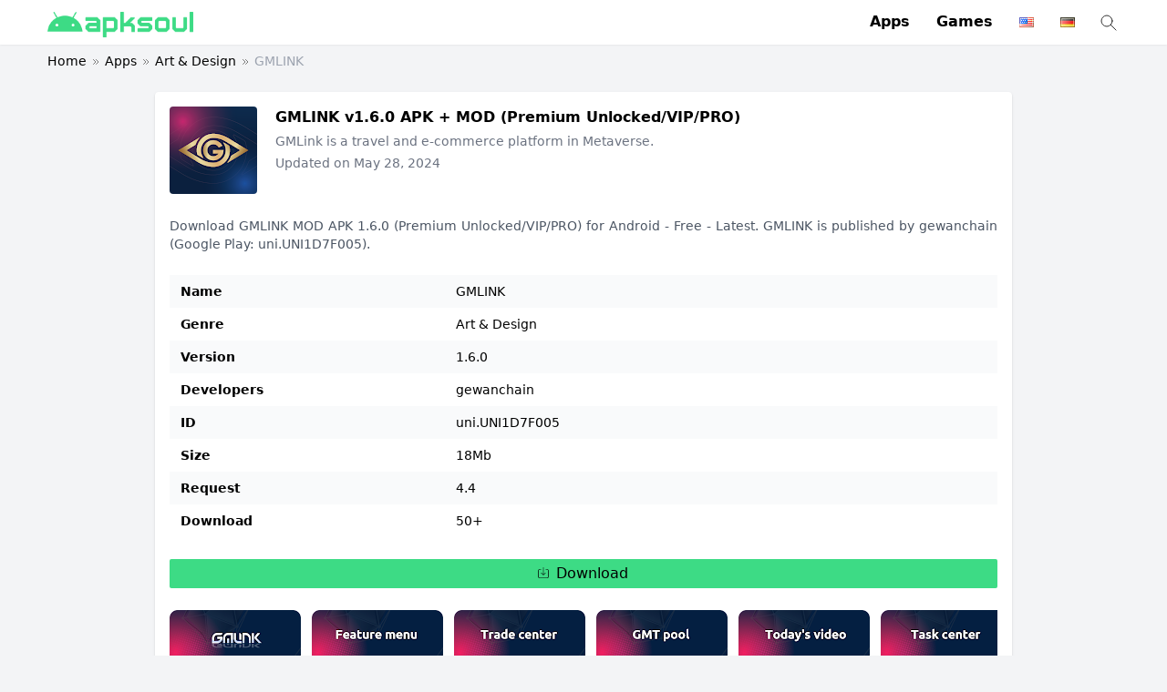

--- FILE ---
content_type: text/html; charset=UTF-8
request_url: https://apksoul.net/gmlink/
body_size: 15267
content:
<!doctype html>
<html lang="en-US" prefix="og: https://ogp.me/ns#">
<head>
<meta charset="UTF-8">
    <meta name="viewport" content="width=device-width, initial-scale=1">
    <meta name="referrer" content="no-referrer" />
    
<!-- Search Engine Optimization by Rank Math - https://rankmath.com/ -->
<title>GMLINK (MOD, Premium Unlocked/VIP/PRO) v1.6.0 APK Download - ApkSoul.net</title>
<meta name="description" content="Download GMLINK MOD APK 1.6.0 (Premium Unlocked/VIP/PRO) for Android - Free - Latest. GMLINK is published by gewanchain (Google Play: uni.UNI1D7F005)."/>
<meta name="robots" content="follow, index, max-snippet:-1, max-video-preview:-1, max-image-preview:large"/>
<link rel="canonical" href="https://apksoul.net/gmlink/" />
<meta property="og:locale" content="en_US" />
<meta property="og:type" content="article" />
<meta property="og:title" content="GMLINK - ApkSoul.net" />
<meta property="og:description" content="Download GMLINK MOD APK 1.6.0 (Premium Unlocked/VIP/PRO) for Android - Free - Latest. GMLINK is published by gewanchain (Google Play: uni.UNI1D7F005)." />
<meta property="og:url" content="https://apksoul.net/gmlink/" />
<meta property="og:site_name" content="ApkSoul.net" />
<meta property="article:tag" content="gewanchain" />
<meta property="article:section" content="Apps" />
<meta property="og:updated_time" content="2024-05-28T10:18:20+00:00" />
<meta property="og:image" content="https://apksoul.net/wp-content/uploads/2021/09/logo-512.png" />
<meta property="og:image:secure_url" content="https://apksoul.net/wp-content/uploads/2021/09/logo-512.png" />
<meta property="og:image:width" content="512" />
<meta property="og:image:height" content="512" />
<meta property="og:image:alt" content="GMLINK" />
<meta property="og:image:type" content="image/png" />
<meta name="twitter:card" content="summary_large_image" />
<meta name="twitter:title" content="GMLINK - ApkSoul.net" />
<meta name="twitter:description" content="Download GMLINK MOD APK 1.6.0 (Premium Unlocked/VIP/PRO) for Android - Free - Latest. GMLINK is published by gewanchain (Google Play: uni.UNI1D7F005)." />
<meta name="twitter:site" content="@haivu" />
<meta name="twitter:creator" content="@haivu" />
<meta name="twitter:image" content="https://apksoul.net/wp-content/uploads/2021/09/logo-512.png" />
<meta name="twitter:label1" content="Written by" />
<meta name="twitter:data1" content="netpiz_admin" />
<meta name="twitter:label2" content="Time to read" />
<meta name="twitter:data2" content="Less than a minute" />
<!-- /Rank Math WordPress SEO plugin -->

<link rel='dns-prefetch' href='//apksoul.net' />
<link rel="alternate" type="application/rss+xml" title="ApkSoul.net &raquo; Feed" href="https://apksoul.net/feed/" />
<link rel="alternate" type="application/rss+xml" title="ApkSoul.net &raquo; Comments Feed" href="https://apksoul.net/comments/feed/" />
<link rel="alternate" title="oEmbed (JSON)" type="application/json+oembed" href="https://apksoul.net/wp-json/oembed/1.0/embed?url=https%3A%2F%2Fapksoul.net%2Fgmlink%2F&#038;lang=en" />
<link rel="alternate" title="oEmbed (XML)" type="text/xml+oembed" href="https://apksoul.net/wp-json/oembed/1.0/embed?url=https%3A%2F%2Fapksoul.net%2Fgmlink%2F&#038;format=xml&#038;lang=en" />
<style id='wp-img-auto-sizes-contain-inline-css' type='text/css'>
img:is([sizes=auto i],[sizes^="auto," i]){contain-intrinsic-size:3000px 1500px}
/*# sourceURL=wp-img-auto-sizes-contain-inline-css */
</style>
<style id='classic-theme-styles-inline-css' type='text/css'>
/*! This file is auto-generated */
.wp-block-button__link{color:#fff;background-color:#32373c;border-radius:9999px;box-shadow:none;text-decoration:none;padding:calc(.667em + 2px) calc(1.333em + 2px);font-size:1.125em}.wp-block-file__button{background:#32373c;color:#fff;text-decoration:none}
/*# sourceURL=/wp-includes/css/classic-themes.min.css */
</style>
<link rel='stylesheet' id='apk-tools-css' href='https://apksoul.net/wp-content/plugins/apk-tools/assets/css/frontend.min.css?ver=6.9' type='text/css' media='all' />
<link rel='stylesheet' id='style-style-css' href='https://apksoul.net/wp-content/themes/apkcloud-child/style.min.css?ver=1.0.0' type='text/css' media='all' />
<script type="application/ld+json">{"@context":"https:\/\/schema.org","@type":"WebSite","url":"https:\/\/apksoul.net","potentialAction":{"@type":"SearchAction","target":{"@type":"EntryPoint","urlTemplate":"https:\/\/apksoul.net?s={search_term_string}"},"query-input":"required name=search_term_string"}}</script><script type="application/ld+json">{"@context":"https:\/\/schema.org","@type":"SoftwareApplication","mainEntityOfPage":{"@type":"WebPage","@id":"https:\/\/apksoul.net\/gmlink\/"},"name":"GMLINK","url":"https:\/\/apksoul.net\/gmlink\/","headline":"GMLink is a travel and e-commerce platform in Metaverse.","description":"GMLINK - GMLink is a travel and e-commerce platform in Metaverse.","softwareVersion":"1.6.0","thumbnailUrl":"https:\/\/play-lh.googleusercontent.com\/EaZjGyfw2PsUimPS8Jd0hMWeOCgTnYVOvjBQCFp8dVEZUk5j1EhZXtixyuyXWSKgPYo","image":"https:\/\/play-lh.googleusercontent.com\/ogJVK6wEZYcXQXZyQGc_mbtUGJcRKeRRIjBBkuC8elUfrfnBM6P7rBL7NMgWQbK1OA","applicationCategory":"UtilitiesApplication","applicationSubCategory":"Art &amp; Design","fileSize":"18Mb","operatingSystem":"Android","softwareRequirements":"4.4","datePublished":"2022-12-23 15:31:14","dateModified":"2024-05-28 10:18:20","installUrl":"https:\/\/apksoul.net\/gmlink\/download\/0","screenshot":{"@type":"ImageObject","url":["https:\/\/play-lh.googleusercontent.com\/4cmiExvBLsUcccgWbjrYwXaayYwyw_30QTpW-Yb4zh34NDC5w-l0SLlygf-XL__6OA","https:\/\/play-lh.googleusercontent.com\/e3r4CytjxrwLhH7gN_yWGSkerlDQRKFelCWyNKkspgKtGQ2R6vsZZAnsuotBoBxA0LU","https:\/\/play-lh.googleusercontent.com\/Eym6_O2q2cO5QVwVqKEdeCQQ-XroUTs1QBLvEF0uqlH2ZYhwzvOZpdE2BaU0QYd9kw","https:\/\/play-lh.googleusercontent.com\/wYc5mFukn-t5wnZ_gkTAKVyakAfLOYKAjeNYuPvpCv30bmJ5E8BfzfLHHJP5KHrzRsk","https:\/\/play-lh.googleusercontent.com\/pOlznd7PmcjAIoylZV8KVqWd4WbmoSV3bnNDiFrPJJ0Fxa4h9q5rChZYuL4KY-Dlag","https:\/\/play-lh.googleusercontent.com\/fdY9eJklwjQejlfCmB9r96KkuE9AGMm6L5kanYhFpSQESOw2hqw8nJaSs4_U_MqCPQ","https:\/\/play-lh.googleusercontent.com\/2El0vqLNu0AaRCysX7LX0NyIRMvpSTutAS4mM3MKa0_drW7AW9q23fZY_YTIJ81PmrE","https:\/\/play-lh.googleusercontent.com\/5vN21lsSLJkniv7dZGdMW25YktUSYYY1Jg1GyWCXyED4uVU2ZjK9FyLFCz8081FsoER5","https:\/\/play-lh.googleusercontent.com\/g3yFoVYv9IuO77Q4fyTYaDpe7mY2_hCC5GXwoqGz5QvnWJdR94jQMoyQuva-x-6lQ5A","https:\/\/play-lh.googleusercontent.com\/Q56NXAnUWvYbwrzlOw1JMFsW0cK6Fo37zsJwO9RsXX7Gr0OLHtq_iR9ltJ3S8XxTiMg","https:\/\/play-lh.googleusercontent.com\/5FbPB3THYw40RI5snrEtvEKiXgwfndDNyZu9SmlTpGZKENlN3E1vKes8TIa1KruJTQ","https:\/\/play-lh.googleusercontent.com\/zUio0qz4Qp76Wun5a3D-rcWutrQouIFzcOnnxrAH3aTwLqkycP0MNOfDQH4-zLi7Ivg","https:\/\/play-lh.googleusercontent.com\/m2g4rOjgnoQaoG0bBIMMHEURvoEQBPRU95lbQdLd8SqtXT7xR-r9YLyPJ5yqvnIZVd4"]},"publisher":{"@type":"Organization","name":"gewanchain"},"offers":{"@type":"Offer","price":"0","priceCurrency":"USD"},"aggregateRating":{"@type":"AggregateRating","ratingValue":"5","reviewCount":"1"},"inLanguage":"en"}</script><link rel="https://api.w.org/" href="https://apksoul.net/wp-json/" /><link rel="alternate" title="JSON" type="application/json" href="https://apksoul.net/wp-json/wp/v2/posts/146323" /><link rel="EditURI" type="application/rsd+xml" title="RSD" href="https://apksoul.net/xmlrpc.php?rsd" />
<meta name="generator" content="WordPress 6.9" />
<link rel='shortlink' href='https://apksoul.net/?p=146323' />
<meta name="google-site-verification" content="YkpYxcolwaPbYlnWBG4C0eObmAmk4DxZkuYbgJnI_Xc" />
<meta name="yandex-verification" content="9e9d2a962c1403a6" />
<script type="application/ld+json">
{"@context":"http://schema.org",
"@type":"Organization",
"name":"APKSOUL",
"url":"https://apksoul.net/",
"logo":"https://apksoul.net/wp-content/uploads/2021/09/cropped-logo-medium.png",
"sameAs":[
"https://www.facebook.com/Apksoul-265773021985456",
"https://twitter.com/apksoul",
"https://www.youtube.com/channel/UCzBjOz21J-ICwTuNI74zZww/about",
"https://www.pinterest.com/apksoul",
"https://apksoul.tumblr.com/",
"https://www.twitch.tv/modapksoul/about",
"https://tawk.to/apksoul",
"https://www.scoop.it/u/apksoul-best-mod-apk-games",
"https://sites.google.com/view/apksoul",
"https://flipboard.com/@apksoul",
"https://www.behance.net/apksoul/",
"https://www.flickr.com/people/apksoul/",
"https://myspace.com/apksoul",
"https://about.me/apksoul",
"https://www.magcloud.com/user/apksoul"]}
</script><link rel="icon" href="https://apksoul.net/wp-content/uploads/2021/09/cropped-favicon-1-32x32.png" sizes="32x32" />
<link rel="icon" href="https://apksoul.net/wp-content/uploads/2021/09/cropped-favicon-1-192x192.png" sizes="192x192" />
<link rel="apple-touch-icon" href="https://apksoul.net/wp-content/uploads/2021/09/cropped-favicon-1-180x180.png" />
<meta name="msapplication-TileImage" content="https://apksoul.net/wp-content/uploads/2021/09/cropped-favicon-1-270x270.png" />
		<style type="text/css" id="wp-custom-css">
			body > header + div{
	z-index: 10000000000!important
}
#pc {
	min-height: 150px!important;
}
/*.single table + a{
	display: none
}*/
		</style>
		<style id='global-styles-inline-css' type='text/css'>
:root{--wp--preset--aspect-ratio--square: 1;--wp--preset--aspect-ratio--4-3: 4/3;--wp--preset--aspect-ratio--3-4: 3/4;--wp--preset--aspect-ratio--3-2: 3/2;--wp--preset--aspect-ratio--2-3: 2/3;--wp--preset--aspect-ratio--16-9: 16/9;--wp--preset--aspect-ratio--9-16: 9/16;--wp--preset--color--black: #000000;--wp--preset--color--cyan-bluish-gray: #abb8c3;--wp--preset--color--white: #ffffff;--wp--preset--color--pale-pink: #f78da7;--wp--preset--color--vivid-red: #cf2e2e;--wp--preset--color--luminous-vivid-orange: #ff6900;--wp--preset--color--luminous-vivid-amber: #fcb900;--wp--preset--color--light-green-cyan: #7bdcb5;--wp--preset--color--vivid-green-cyan: #00d084;--wp--preset--color--pale-cyan-blue: #8ed1fc;--wp--preset--color--vivid-cyan-blue: #0693e3;--wp--preset--color--vivid-purple: #9b51e0;--wp--preset--gradient--vivid-cyan-blue-to-vivid-purple: linear-gradient(135deg,rgb(6,147,227) 0%,rgb(155,81,224) 100%);--wp--preset--gradient--light-green-cyan-to-vivid-green-cyan: linear-gradient(135deg,rgb(122,220,180) 0%,rgb(0,208,130) 100%);--wp--preset--gradient--luminous-vivid-amber-to-luminous-vivid-orange: linear-gradient(135deg,rgb(252,185,0) 0%,rgb(255,105,0) 100%);--wp--preset--gradient--luminous-vivid-orange-to-vivid-red: linear-gradient(135deg,rgb(255,105,0) 0%,rgb(207,46,46) 100%);--wp--preset--gradient--very-light-gray-to-cyan-bluish-gray: linear-gradient(135deg,rgb(238,238,238) 0%,rgb(169,184,195) 100%);--wp--preset--gradient--cool-to-warm-spectrum: linear-gradient(135deg,rgb(74,234,220) 0%,rgb(151,120,209) 20%,rgb(207,42,186) 40%,rgb(238,44,130) 60%,rgb(251,105,98) 80%,rgb(254,248,76) 100%);--wp--preset--gradient--blush-light-purple: linear-gradient(135deg,rgb(255,206,236) 0%,rgb(152,150,240) 100%);--wp--preset--gradient--blush-bordeaux: linear-gradient(135deg,rgb(254,205,165) 0%,rgb(254,45,45) 50%,rgb(107,0,62) 100%);--wp--preset--gradient--luminous-dusk: linear-gradient(135deg,rgb(255,203,112) 0%,rgb(199,81,192) 50%,rgb(65,88,208) 100%);--wp--preset--gradient--pale-ocean: linear-gradient(135deg,rgb(255,245,203) 0%,rgb(182,227,212) 50%,rgb(51,167,181) 100%);--wp--preset--gradient--electric-grass: linear-gradient(135deg,rgb(202,248,128) 0%,rgb(113,206,126) 100%);--wp--preset--gradient--midnight: linear-gradient(135deg,rgb(2,3,129) 0%,rgb(40,116,252) 100%);--wp--preset--font-size--small: 13px;--wp--preset--font-size--medium: 20px;--wp--preset--font-size--large: 36px;--wp--preset--font-size--x-large: 42px;--wp--preset--spacing--20: 0.44rem;--wp--preset--spacing--30: 0.67rem;--wp--preset--spacing--40: 1rem;--wp--preset--spacing--50: 1.5rem;--wp--preset--spacing--60: 2.25rem;--wp--preset--spacing--70: 3.38rem;--wp--preset--spacing--80: 5.06rem;--wp--preset--shadow--natural: 6px 6px 9px rgba(0, 0, 0, 0.2);--wp--preset--shadow--deep: 12px 12px 50px rgba(0, 0, 0, 0.4);--wp--preset--shadow--sharp: 6px 6px 0px rgba(0, 0, 0, 0.2);--wp--preset--shadow--outlined: 6px 6px 0px -3px rgb(255, 255, 255), 6px 6px rgb(0, 0, 0);--wp--preset--shadow--crisp: 6px 6px 0px rgb(0, 0, 0);}:where(.is-layout-flex){gap: 0.5em;}:where(.is-layout-grid){gap: 0.5em;}body .is-layout-flex{display: flex;}.is-layout-flex{flex-wrap: wrap;align-items: center;}.is-layout-flex > :is(*, div){margin: 0;}body .is-layout-grid{display: grid;}.is-layout-grid > :is(*, div){margin: 0;}:where(.wp-block-columns.is-layout-flex){gap: 2em;}:where(.wp-block-columns.is-layout-grid){gap: 2em;}:where(.wp-block-post-template.is-layout-flex){gap: 1.25em;}:where(.wp-block-post-template.is-layout-grid){gap: 1.25em;}.has-black-color{color: var(--wp--preset--color--black) !important;}.has-cyan-bluish-gray-color{color: var(--wp--preset--color--cyan-bluish-gray) !important;}.has-white-color{color: var(--wp--preset--color--white) !important;}.has-pale-pink-color{color: var(--wp--preset--color--pale-pink) !important;}.has-vivid-red-color{color: var(--wp--preset--color--vivid-red) !important;}.has-luminous-vivid-orange-color{color: var(--wp--preset--color--luminous-vivid-orange) !important;}.has-luminous-vivid-amber-color{color: var(--wp--preset--color--luminous-vivid-amber) !important;}.has-light-green-cyan-color{color: var(--wp--preset--color--light-green-cyan) !important;}.has-vivid-green-cyan-color{color: var(--wp--preset--color--vivid-green-cyan) !important;}.has-pale-cyan-blue-color{color: var(--wp--preset--color--pale-cyan-blue) !important;}.has-vivid-cyan-blue-color{color: var(--wp--preset--color--vivid-cyan-blue) !important;}.has-vivid-purple-color{color: var(--wp--preset--color--vivid-purple) !important;}.has-black-background-color{background-color: var(--wp--preset--color--black) !important;}.has-cyan-bluish-gray-background-color{background-color: var(--wp--preset--color--cyan-bluish-gray) !important;}.has-white-background-color{background-color: var(--wp--preset--color--white) !important;}.has-pale-pink-background-color{background-color: var(--wp--preset--color--pale-pink) !important;}.has-vivid-red-background-color{background-color: var(--wp--preset--color--vivid-red) !important;}.has-luminous-vivid-orange-background-color{background-color: var(--wp--preset--color--luminous-vivid-orange) !important;}.has-luminous-vivid-amber-background-color{background-color: var(--wp--preset--color--luminous-vivid-amber) !important;}.has-light-green-cyan-background-color{background-color: var(--wp--preset--color--light-green-cyan) !important;}.has-vivid-green-cyan-background-color{background-color: var(--wp--preset--color--vivid-green-cyan) !important;}.has-pale-cyan-blue-background-color{background-color: var(--wp--preset--color--pale-cyan-blue) !important;}.has-vivid-cyan-blue-background-color{background-color: var(--wp--preset--color--vivid-cyan-blue) !important;}.has-vivid-purple-background-color{background-color: var(--wp--preset--color--vivid-purple) !important;}.has-black-border-color{border-color: var(--wp--preset--color--black) !important;}.has-cyan-bluish-gray-border-color{border-color: var(--wp--preset--color--cyan-bluish-gray) !important;}.has-white-border-color{border-color: var(--wp--preset--color--white) !important;}.has-pale-pink-border-color{border-color: var(--wp--preset--color--pale-pink) !important;}.has-vivid-red-border-color{border-color: var(--wp--preset--color--vivid-red) !important;}.has-luminous-vivid-orange-border-color{border-color: var(--wp--preset--color--luminous-vivid-orange) !important;}.has-luminous-vivid-amber-border-color{border-color: var(--wp--preset--color--luminous-vivid-amber) !important;}.has-light-green-cyan-border-color{border-color: var(--wp--preset--color--light-green-cyan) !important;}.has-vivid-green-cyan-border-color{border-color: var(--wp--preset--color--vivid-green-cyan) !important;}.has-pale-cyan-blue-border-color{border-color: var(--wp--preset--color--pale-cyan-blue) !important;}.has-vivid-cyan-blue-border-color{border-color: var(--wp--preset--color--vivid-cyan-blue) !important;}.has-vivid-purple-border-color{border-color: var(--wp--preset--color--vivid-purple) !important;}.has-vivid-cyan-blue-to-vivid-purple-gradient-background{background: var(--wp--preset--gradient--vivid-cyan-blue-to-vivid-purple) !important;}.has-light-green-cyan-to-vivid-green-cyan-gradient-background{background: var(--wp--preset--gradient--light-green-cyan-to-vivid-green-cyan) !important;}.has-luminous-vivid-amber-to-luminous-vivid-orange-gradient-background{background: var(--wp--preset--gradient--luminous-vivid-amber-to-luminous-vivid-orange) !important;}.has-luminous-vivid-orange-to-vivid-red-gradient-background{background: var(--wp--preset--gradient--luminous-vivid-orange-to-vivid-red) !important;}.has-very-light-gray-to-cyan-bluish-gray-gradient-background{background: var(--wp--preset--gradient--very-light-gray-to-cyan-bluish-gray) !important;}.has-cool-to-warm-spectrum-gradient-background{background: var(--wp--preset--gradient--cool-to-warm-spectrum) !important;}.has-blush-light-purple-gradient-background{background: var(--wp--preset--gradient--blush-light-purple) !important;}.has-blush-bordeaux-gradient-background{background: var(--wp--preset--gradient--blush-bordeaux) !important;}.has-luminous-dusk-gradient-background{background: var(--wp--preset--gradient--luminous-dusk) !important;}.has-pale-ocean-gradient-background{background: var(--wp--preset--gradient--pale-ocean) !important;}.has-electric-grass-gradient-background{background: var(--wp--preset--gradient--electric-grass) !important;}.has-midnight-gradient-background{background: var(--wp--preset--gradient--midnight) !important;}.has-small-font-size{font-size: var(--wp--preset--font-size--small) !important;}.has-medium-font-size{font-size: var(--wp--preset--font-size--medium) !important;}.has-large-font-size{font-size: var(--wp--preset--font-size--large) !important;}.has-x-large-font-size{font-size: var(--wp--preset--font-size--x-large) !important;}
/*# sourceURL=global-styles-inline-css */
</style>
</head>

<body class="wp-singular post-template-default single single-post postid-146323 single-format-standard wp-custom-logo wp-theme-apkcloud wp-child-theme-apkcloud-child bg-gray-100">

    <header class="shadow-sm bg-white">
        <div class="cont mx-auto flex items-center justify-between p-3">
            <a class="mx-auto desktop:mx-0 hidden desktop:block" href="https://apksoul.net/" title="ApkSoul.net" rel="home" itemprop="url">
                <img width="456" height="80" src="https://apksoul.net/wp-content/uploads/2021/09/cropped-logo-medium.png" class="w-auto h-7 inline-block -mb-1" alt="ApkSoul.net" itemprop="logo" decoding="async" />            </a>
            <div class="hidden desktop:block">
                <nav class="inline-block"><ul id="menu-menu-chinh" class="space-x-6 p-0"><li id="menu-item-125" class="menu-item menu-item-type-taxonomy menu-item-object-category current-post-ancestor current-menu-parent current-custom-parent menu-item-125 inline-block font-semibold list-none"><a href="https://apksoul.net/category/apps/">Apps</a></li>
<li id="menu-item-3037" class="menu-item menu-item-type-taxonomy menu-item-object-category menu-item-3037 inline-block font-semibold list-none"><a href="https://apksoul.net/category/games/">Games</a></li>
<li id="menu-item-142" class="desktophidden menu-item menu-item-type-custom menu-item-object-custom menu-item-142 inline-block font-semibold list-none"><a href="/?s=%20">Search</a></li>
<li id="menu-item-61438-en" class="lang-item lang-item-7794 lang-item-en current-lang lang-item-first menu-item menu-item-type-custom menu-item-object-custom menu-item-61438-en inline-block font-semibold list-none"><a href="https://apksoul.net/gmlink/" hreflang="en-US" lang="en-US"><img src="[data-uri]" alt="English" width="16" height="11" style="width: 16px; height: 11px;" /></a></li>
<li id="menu-item-61438-de" class="lang-item lang-item-7796 lang-item-de no-translation menu-item menu-item-type-custom menu-item-object-custom menu-item-61438-de inline-block font-semibold list-none"><a href="https://apksoul.net/de/1-best-mod-apk-games-premium-apps-for-android-deutsch/" hreflang="de-DE" lang="de-DE"><img src="[data-uri]" alt="Deutsch" width="16" height="11" style="width: 16px; height: 11px;" /></a></li>
</ul></nav>                                    <a href="/?s" class="inline-block align-middle ml-5">
                        <svg role="img" xmlns="http://www.w3.org/2000/svg" width="24px" height="24px" viewBox="0 0 24 24" aria-labelledby="searchIconTitle" stroke="#333" stroke-width="1" stroke-linecap="square" stroke-linejoin="miter" fill="none" color="#333"> <title id="searchIconTitle">Search</title> <path d="M14.4121122,14.4121122 L20,20"/> <circle cx="10" cy="10" r="6"/> </svg>
                    </a>
                            </div>
            <div class="desktop:hidden">
                <div class="line-1 text-sm" aria-label="breadcrumbs"><a href="https://apksoul.net"><img width="456" height="80" src="https://apksoul.net/wp-content/uploads/2021/09/cropped-logo-medium.png" class="w-auto h-5 inline-block" alt="ApkSoul.net" itemprop="logo" decoding="async" /></a><svg class="inline-block mx-1" role="img" xmlns="http://www.w3.org/2000/svg" width="12px" height="12px" viewBox="0 0 24 24" aria-labelledby="chevronsRightIconTitle" stroke="#777" stroke-width="2" stroke-linecap="square" stroke-linejoin="miter" fill="none" color="#777"> <title id="chevronsRightIconTitle">Chevrons Right</title> <polyline points="13 7 18 12 13 17 13 17"/> <polyline points="7 7 12 12 7 17 7 17"/> </svg><a href="https://apksoul.net/category/apps/">Apps</a><svg class="inline-block mx-1" role="img" xmlns="http://www.w3.org/2000/svg" width="12px" height="12px" viewBox="0 0 24 24" aria-labelledby="chevronsRightIconTitle" stroke="#777" stroke-width="2" stroke-linecap="square" stroke-linejoin="miter" fill="none" color="#777"> <title id="chevronsRightIconTitle">Chevrons Right</title> <polyline points="13 7 18 12 13 17 13 17"/> <polyline points="7 7 12 12 7 17 7 17"/> </svg><a href="https://apksoul.net/category/apps/art-design/">Art &amp; Design</a><svg class="inline-block mx-1" role="img" xmlns="http://www.w3.org/2000/svg" width="12px" height="12px" viewBox="0 0 24 24" aria-labelledby="chevronsRightIconTitle" stroke="#777" stroke-width="2" stroke-linecap="square" stroke-linejoin="miter" fill="none" color="#777"> <title id="chevronsRightIconTitle">Chevrons Right</title> <polyline points="13 7 18 12 13 17 13 17"/> <polyline points="7 7 12 12 7 17 7 17"/> </svg><span class="text-gray-400" aria-current="page">GMLINK</span></div>            </div>
        </div>
    </header>
    <div class="desktop:hidden bg-white fixed left-0 bottom-0 w-full z-50">
        <nav class="header-menu-mobile block"><ul id="menu-menu-chinh-1" class="flex shadow-inner list-none p-0"><li class="menu-item menu-item-type-taxonomy menu-item-object-category current-post-ancestor current-menu-parent current-custom-parent menu-item-125 flex-1 text-center truncate line-1 text-sm"><a href="https://apksoul.net/category/apps/" class="block py-4 px-1">Apps</a></li>
<li class="menu-item menu-item-type-taxonomy menu-item-object-category menu-item-3037 flex-1 text-center truncate line-1 text-sm"><a href="https://apksoul.net/category/games/" class="block py-4 px-1">Games</a></li>
<li class="desktophidden menu-item menu-item-type-custom menu-item-object-custom menu-item-142 flex-1 text-center truncate line-1 text-sm"><a href="/?s=%20" class="block py-4 px-1">Search</a></li>
<li class="lang-item lang-item-7794 lang-item-en current-lang lang-item-first menu-item menu-item-type-custom menu-item-object-custom menu-item-61438-en flex-1 text-center truncate line-1 text-sm"><a href="https://apksoul.net/gmlink/" class="block py-4 px-1" hreflang="en-US" lang="en-US"><img src="[data-uri]" alt="English" width="16" height="11" style="width: 16px; height: 11px;" /></a></li>
<li class="lang-item lang-item-7796 lang-item-de no-translation menu-item menu-item-type-custom menu-item-object-custom menu-item-61438-de flex-1 text-center truncate line-1 text-sm"><a href="https://apksoul.net/de/1-best-mod-apk-games-premium-apps-for-android-deutsch/" class="block py-4 px-1" hreflang="de-DE" lang="de-DE"><img src="[data-uri]" alt="Deutsch" width="16" height="11" style="width: 16px; height: 11px;" /></a></li>
</ul></nav>    </div>
    <div class="desktop:hidden p-3 overflow-x-auto w-full bg-gray-100"><ul class="list-lang list-none p-0 w-max space-x-3">	<li class="lang-item lang-item-7794 lang-item-en current-lang lang-item-first"><a lang="en-US" hreflang="en-US" href="https://apksoul.net/gmlink/" aria-current="true"><img src="[data-uri]" alt="" width="16" height="11" style="width: 16px; height: 11px;" /><span style="margin-left:0.3em;">English</span></a></li>
	<li class="lang-item lang-item-7796 lang-item-de no-translation"><a lang="de-DE" hreflang="de-DE" href="https://apksoul.net/de/1-best-mod-apk-games-premium-apps-for-android-deutsch/"><img src="[data-uri]" alt="" width="16" height="11" style="width: 16px; height: 11px;" /><span style="margin-left:0.3em;">Deutsch</span></a></li>
</ul></div>
    <div id="main-content">    <div class="cont mx-auto py-2 px-3 hidden desktop:block">
        <div class="line-1 text-sm" aria-label="breadcrumbs"><a href="https://apksoul.net">Home</a><svg class="inline-block mx-1" role="img" xmlns="http://www.w3.org/2000/svg" width="12px" height="12px" viewBox="0 0 24 24" aria-labelledby="chevronsRightIconTitle" stroke="#777" stroke-width="2" stroke-linecap="square" stroke-linejoin="miter" fill="none" color="#777"> <title id="chevronsRightIconTitle">Chevrons Right</title> <polyline points="13 7 18 12 13 17 13 17"/> <polyline points="7 7 12 12 7 17 7 17"/> </svg><a href="https://apksoul.net/category/apps/">Apps</a><svg class="inline-block mx-1" role="img" xmlns="http://www.w3.org/2000/svg" width="12px" height="12px" viewBox="0 0 24 24" aria-labelledby="chevronsRightIconTitle" stroke="#777" stroke-width="2" stroke-linecap="square" stroke-linejoin="miter" fill="none" color="#777"> <title id="chevronsRightIconTitle">Chevrons Right</title> <polyline points="13 7 18 12 13 17 13 17"/> <polyline points="7 7 12 12 7 17 7 17"/> </svg><a href="https://apksoul.net/category/apps/art-design/">Art &amp; Design</a><svg class="inline-block mx-1" role="img" xmlns="http://www.w3.org/2000/svg" width="12px" height="12px" viewBox="0 0 24 24" aria-labelledby="chevronsRightIconTitle" stroke="#777" stroke-width="2" stroke-linecap="square" stroke-linejoin="miter" fill="none" color="#777"> <title id="chevronsRightIconTitle">Chevrons Right</title> <polyline points="13 7 18 12 13 17 13 17"/> <polyline points="7 7 12 12 7 17 7 17"/> </svg><span class="text-gray-400" aria-current="page">GMLINK</span></div>    </div>
    <main class="cont mx-auto py-4 px-3">
        <div class="mx-auto desktop:w-4/5">
            <div class="bg-white p-4 rounded shadow">
                <div class="pb-2 flex space-x-5">
                    <img src="https://play-lh.googleusercontent.com/EaZjGyfw2PsUimPS8Jd0hMWeOCgTnYVOvjBQCFp8dVEZUk5j1EhZXtixyuyXWSKgPYo=s96-rw" width="96" height="96" class="rounded w-24 h-24" alt="GMLINK"/>                    <div class="flex-grow">
                        <h1 class="font-semibold line-1 mb-1">
                            GMLINK v1.6.0 APK + MOD (Premium Unlocked/VIP/PRO)                        </h1>
                        <p class="text-gray-500 text-sm mb-1 line-1">
                            GMLink is a travel and e-commerce platform in Metaverse.                        </p>
                        <p class="text-gray-500 text-sm mb-1 line-1">
                            Updated on May 28, 2024                        </p>
                        <div class="text-gray-500 text-sm m-0 line-1">
                            <div class="stars" style="--rating: 0.0;" aria-label="Rating of this product is 2.3 out of 5."></div>
                        </div>
                    </div>
                </div>

                <div class="mt-4 text-sm text-gray-600 desktop:text-justify">
                    Download GMLINK  MOD APK 1.6.0 (Premium Unlocked/VIP/PRO) for Android - Free - Latest. GMLINK is published by gewanchain (Google Play: uni.UNI1D7F005).                </div>

                <div class="content desktop:text-justify break-words">
                    <table class="w-full my-6 text-sm"><tbody><tr class="bg-gray-50"><th class="text-left w-1/2 desktop:w-1/3 px-3 py-1 min-w-min">Name</th><td class="line-1 px-3 py-1 leading-loose">GMLINK</td></tr><tr class=""><th class="text-left w-1/2 desktop:w-1/3 px-3 py-1 min-w-min">Genre</th><td class="line-1 px-3 py-1 leading-loose"><a href="https://apksoul.net/category/apps/art-design/" rel="tag">Art &amp; Design</a></td></tr><tr class="bg-gray-50"><th class="text-left w-1/2 desktop:w-1/3 px-3 py-1 min-w-min">Version</th><td class="line-1 px-3 py-1 leading-loose">1.6.0</td></tr><tr class=""><th class="text-left w-1/2 desktop:w-1/3 px-3 py-1 min-w-min">Developers</th><td class="line-1 px-3 py-1 leading-loose"><a href="https://apksoul.net/tag/gewanchain/" rel="nofollow">gewanchain</a></td></tr><tr class="bg-gray-50"><th class="text-left w-1/2 desktop:w-1/3 px-3 py-1 min-w-min">ID</th><td class="line-1 px-3 py-1 leading-loose">uni.UNI1D7F005</td></tr><tr class=""><th class="text-left w-1/2 desktop:w-1/3 px-3 py-1 min-w-min">Size</th><td class="line-1 px-3 py-1 leading-loose">18Mb</td></tr><tr class="bg-gray-50"><th class="text-left w-1/2 desktop:w-1/3 px-3 py-1 min-w-min">Request</th><td class="line-1 px-3 py-1 leading-loose">4.4</td></tr><tr class=""><th class="text-left w-1/2 desktop:w-1/3 px-3 py-1 min-w-min">Download</th><td class="line-1 px-3 py-1 leading-loose">50+</td></tr></tbody></table><a onclick="ga('send','event','Download Tracking','Buttons','Button on summary',0);" href="#download-block" class="leading-none text-center block rounded-sm py-2 px-3 text-gray-950 bg-primary hover:bg-primary-400"><svg class="inline-block align-baseline mr-2" fill="currentColor" height="12px" viewBox="-10 0 410 410" width="12px" xmlns="http://www.w3.org/2000/svg"><path d="m109.074219 222.367188 78.707031 74c3.851562 3.621093 9.851562 3.621093 13.703125 0l78.707031-74c4.023438-3.78125 4.21875-10.109376.4375-14.132813-3.785156-4.023437-10.113281-4.21875-14.136718-.4375l-61.859376 58.15625v-255.953125c0-5.523438-4.476562-10-10-10-5.523437 0-10 4.476562-10 10v255.953125l-61.859374-58.152344c-4.023438-3.785156-10.351563-3.589843-14.136719.433594-3.78125 4.027344-3.585938 10.355469.4375 14.136719zm0 0"></path><path d="m339.265625 74.300781h-50.707031c-5.523438 0-10 4.476563-10 10 0 5.523438 4.476562 10 10 10h50.707031c16.5625.019531 29.980469 13.4375 30 30v235.699219c-.019531 16.5625-13.4375 29.980469-30 30h-289.265625c-16.5625-.019531-29.980469-13.4375-30-30v-235.699219c.019531-16.5625 13.4375-29.980469 30-30h50.710938c5.519531 0 10-4.476562 10-10 0-5.523437-4.480469-10-10-10h-50.710938c-27.601562.03125-49.96875 22.398438-50 50v235.699219c.03125 27.601562 22.398438 49.96875 50 50h289.265625c27.601563-.03125 49.96875-22.398438 50-50v-235.699219c-.03125-27.601562-22.398437-49.96875-50-50zm0 0"></path></svg>Download</a><div class="my-6 pb-2 overflow-x-auto scroll-bar w-full max-w-screen"><div class="w-max space-x-3"><img decoding="async" class="inline-block h-64" height="256" src="https://play-lh.googleusercontent.com/4cmiExvBLsUcccgWbjrYwXaayYwyw_30QTpW-Yb4zh34NDC5w-l0SLlygf-XL__6OA=h256" alt="GMLINK"/><img decoding="async" class="inline-block h-64" height="256" src="https://play-lh.googleusercontent.com/e3r4CytjxrwLhH7gN_yWGSkerlDQRKFelCWyNKkspgKtGQ2R6vsZZAnsuotBoBxA0LU=h256" alt="GMLINK"/><img decoding="async" class="inline-block h-64" height="256" src="https://play-lh.googleusercontent.com/Eym6_O2q2cO5QVwVqKEdeCQQ-XroUTs1QBLvEF0uqlH2ZYhwzvOZpdE2BaU0QYd9kw=h256" alt="GMLINK"/><img decoding="async" class="inline-block h-64" height="256" src="https://play-lh.googleusercontent.com/wYc5mFukn-t5wnZ_gkTAKVyakAfLOYKAjeNYuPvpCv30bmJ5E8BfzfLHHJP5KHrzRsk=h256" alt="GMLINK"/><img decoding="async" class="inline-block h-64" height="256" src="https://play-lh.googleusercontent.com/pOlznd7PmcjAIoylZV8KVqWd4WbmoSV3bnNDiFrPJJ0Fxa4h9q5rChZYuL4KY-Dlag=h256" alt="GMLINK"/><img decoding="async" class="inline-block h-64" height="256" src="https://play-lh.googleusercontent.com/fdY9eJklwjQejlfCmB9r96KkuE9AGMm6L5kanYhFpSQESOw2hqw8nJaSs4_U_MqCPQ=h256" alt="GMLINK"/><img decoding="async" class="inline-block h-64" height="256" src="https://play-lh.googleusercontent.com/2El0vqLNu0AaRCysX7LX0NyIRMvpSTutAS4mM3MKa0_drW7AW9q23fZY_YTIJ81PmrE=h256" alt="GMLINK"/><img decoding="async" class="inline-block h-64" height="256" src="https://play-lh.googleusercontent.com/5vN21lsSLJkniv7dZGdMW25YktUSYYY1Jg1GyWCXyED4uVU2ZjK9FyLFCz8081FsoER5=h256" alt="GMLINK"/><img decoding="async" class="inline-block h-64" height="256" src="https://play-lh.googleusercontent.com/g3yFoVYv9IuO77Q4fyTYaDpe7mY2_hCC5GXwoqGz5QvnWJdR94jQMoyQuva-x-6lQ5A=h256" alt="GMLINK"/><img decoding="async" class="inline-block h-64" height="256" src="https://play-lh.googleusercontent.com/Q56NXAnUWvYbwrzlOw1JMFsW0cK6Fo37zsJwO9RsXX7Gr0OLHtq_iR9ltJ3S8XxTiMg=h256" alt="GMLINK"/><img decoding="async" class="inline-block h-64" height="256" src="https://play-lh.googleusercontent.com/5FbPB3THYw40RI5snrEtvEKiXgwfndDNyZu9SmlTpGZKENlN3E1vKes8TIa1KruJTQ=h256" alt="GMLINK"/><img decoding="async" class="inline-block h-64" height="256" src="https://play-lh.googleusercontent.com/zUio0qz4Qp76Wun5a3D-rcWutrQouIFzcOnnxrAH3aTwLqkycP0MNOfDQH4-zLi7Ivg=h256" alt="GMLINK"/><img decoding="async" class="inline-block h-64" height="256" src="https://play-lh.googleusercontent.com/m2g4rOjgnoQaoG0bBIMMHEURvoEQBPRU95lbQdLd8SqtXT7xR-r9YLyPJ5yqvnIZVd4=h256" alt="GMLINK"/></div></div><h2>Features MOD APK of GMLINK</h2>
Download GMLINK MOD APK with Premium Unlocked/VIP/PRO.
<h3>MENU MOD</h3>

<ul>
 	<li>Unlocked Premium.</li>
 	<li>Unlocked VIP.</li>
 	<li>Unlocked Pro.</li>
 	<li>Free.</li>
 	<li>MOD Paid.</li>
</ul>




<!-- ADS -->

<h2>Install GMLINK MOD APK</h2>
To download GMLINK (Premium Unlocked/VIP/PRO) APK and other applications at ApkSoul.net you should see the instructions below.
<ol>
	<li>You can download it by clicking the download button below the article. Then wait a few seconds for the system to automatically download the GMLINK MOD APK / DATA file</li>
	<li>To install software anywhere else, you have to enable installation from third-party sources.</li>
	<li>Enable the "Unknown Sources" setting: Go to Menu > Settings > Security > and check for unknown sources so that your phone can install applications from sources other than the Google Play Store.</li>
	<li>Once you have completed the above step, you can go to the "Download" folder in the file manager and click on the downloaded MOD APK file.</li>
</ol>
<p>After the installation is complete, you can open the application and experience as usual.</p>
<p>Note: Before installing the APK MOD, you need to uninstall the original version or another MOD version.</p>
<div class="my-5 italic"><span class="font-semibold text-gray-700">Read more: </span><a class="text-blue hover:underline" href="https://apksoul.net/photoleap-photo-editor-ai-art/">Photoleap: Photo Editor/AI Art</a>, <a class="text-blue hover:underline" href="https://apksoul.net/ff-logo-maker-gaming-logo/">FF Logo Maker - Gaming Logo</a>, <a class="text-blue hover:underline" href="https://apksoul.net/all-wishes-and-greetings-maker/">All Wishes & Greetings Maker</a>, <a class="text-blue hover:underline" href="https://apksoul.net/artify-ai-art-generator/">Artify: AI Art Generator</a>...</div>
<h2>About GMLINK</h2><p>GewanChain Metaverse Link (GMLink) is a travel and e-commerce platform in Metaverse.</p>
<p>GewanChain Metaverse Link (GMLink) is built as a metaverse portal. Users can travel in the metaverse, and buy/sell goods in the metaverse world through GMLink. Moreover, GMLink users are able to book global hotels and flights in the app. </p>
<div class="show-more-cut"></div>
<h3>What's new in version 1.6.0</h3>
Some updates


<!-- ADS -->

<h2>Frequently Asked Questions (FAQ)</h2>
<h3>Q. How to download GMLINK on ApkSoul.net?</h3>
<p>To download GMLINK Apk Mod, please click on the download button at the top of the article or at the end of this article. You will then find the Apk file on ApkSoul.net's “Download” page. Follow the necessary instructions and you will download GMLINK MOD APK (Premium Unlocked/VIP/PRO) for free.</p>

<p>The installation steps after downloading most premium app are the same. Open menu, settings, security and search for unknown sources so your phone can install apps from sources other than Google Play Store, ApkSoul.net. Go to the “Downloads” folder on your device and click on the downloaded file. Then install and launch it on your phone. Wait a moment for the device to install the premium app.</p>
<h3>Q. Is it safe to download GMLINK APK Mod (Premium Unlocked/VIP/PRO) on ApkSoul.net?</h3>
<p>When the user downloads the Apk file from ApkSoul.net, we will check the relevant APK file on Google Play and let the user download it directly. The games and applications uploaded to our website are safe and harmless to users.</p>
<h3>Q. Why do you need permission to install GMLINK Mod Hack (Premium Unlocked/VIP/PRO) ?</h3>
<p>The app needs access to the system on your device. When you install an application, you will be notified of all the permissions required to run the application.</p>
<h2>Overview</h2>
<p>GMLINK (uni.UNI1D7F005) is a premium app on Android, download the latest version of GMLINK Hack Mod (Premium Unlocked/VIP/PRO) 2022 for Android. This premium app can be played for free and does not require root.</p>

<p>GMLINK MOD APK (Premium Unlocked/VIP/PRO) APK + OBB 2022 can be downloaded and installed on your android device with android version 4.1 or higher. Download this premium app using your favorite browser and click install to install the premium app. Downloading (uni.UNI1D7F005) APK + DATA of GMLINK (Premium Unlocked/VIP/PRO) from ApkSoul.net is easier and faster.</p>

<div id="download-block" class="mt-6 download-block">
            <h3 class="text-center text-sm font-semibold mb-3">Download GMLINK MOD APK  for Android</h3>
        <div class="download-list">
                    <a id="download-0" onclick="ga('send','event','Download Tracking','Buttons','Button redirect to download page',0)" class="btn btn-secondary" href="https://apksoul.net/gmlink/download/0/">
                GMLINK v1.6.0 (18Mb)                <svg class="icon" focusable="false" xmlns="http://www.w3.org/2000/svg" viewBox="0 0 24 24"><path d="M15.5 14h-.79l-.28-.27A6.471 6.471 0 0 0 16 9.5 6.5 6.5 0 1 0 9.5 16c1.61 0 3.09-.59 4.23-1.57l.27.28v.79l5 4.99L20.49 19l-4.99-5zm-6 0C7.01 14 5 11.99 5 9.5S7.01 5 9.5 5 14 7.01 14 9.5 11.99 14 9.5 14z"></path></svg>
            </a>
        	</div>
</div>                </div>
            </div>
        </div>
        <div class="mx-auto desktop:w-4/5 mt-4 desktop:mt-6">
            <div class="bg-white p-4 rounded shadow">
                <h4 class="text-lg font-semibold uppercase mb-5"><span class="border-b-2 border-primary desktop:pb-1">You may also like</span></h4><div class="list-posts grid grid-cols-1 desktop:grid-cols-3 gap-y-2 desktop:gap-2">
<a class="group hover:border-primary border border-transparent rounded-sm p-2 flex space-x-3" href="https://apksoul.net/flipaclip-app/" title="FlipaClip: Create 2D Animation" rel="bookmark">
    <img src="https://play-lh.googleusercontent.com/bKq4X_rvgBB7W8VZvVh3dc7g6W9QkGUlERDOc12PEo27hMvg1TzbjHBoeleINtXmxtI_=s64-rw" width="64" height="64" class="rounded w-16 h-16" alt="FlipaClip: Create 2D Animation"/>    <div class="flex-grow">
        <div class="group-hover:text-primary font-normal -mt-1 mb-1 line-1">
            FlipaClip: Create 2D Animation        </div>
        <p class="text-gray-500 text-sm mb-1 line-1">
            <svg class="inline-block align-baseline -m-0.5 mr-1" role="img" xmlns="http://www.w3.org/2000/svg" width="14px" height="14px" viewBox="0 0 24 24" aria-labelledby="smartphoneIconTitle" stroke="#333" stroke-width="1.5" stroke-linecap="square" stroke-linejoin="miter" fill="none" color="#333"> <title id="smartphoneIconTitle">Smartphone</title> <path stroke-linejoin="round" d="M18,3 L18,21 C18,21.5522847 17.5522847,22 17,22 L7,22 C6.44771525,22 6,21.5522847 6,21 L6,3 C6,2.44771525 6.44771525,2 7,2 L17,2 C17.5522847,2 18,2.44771525 18,3 Z"/> <line x1="11" y1="19" x2="13" y2="19"/> </svg>Premium Unlocked        </p>
        <p class="text-gray-500 text-sm m-0">
            <svg class="inline-block align-baseline fill-current" height="11px" xmlns="http://www.w3.org/2000/svg" viewBox="0 0 576 512"><path d="M567.938 243.908L462.25 85.374A48.003 48.003 0 0 0 422.311 64H153.689a48 48 0 0 0-39.938 21.374L8.062 243.908A47.994 47.994 0 0 0 0 270.533V400c0 26.51 21.49 48 48 48h480c26.51 0 48-21.49 48-48V270.533a47.994 47.994 0 0 0-8.062-26.625zM162.252 128h251.497l85.333 128H376l-32 64H232l-32-64H76.918l85.334-128z"></path></svg>
            3.3.5            <svg class="inline-block align-baseline ml-3" height="12px" viewBox="-10 0 410 410" width="12px" xmlns="http://www.w3.org/2000/svg"><path d="m109.074219 222.367188 78.707031 74c3.851562 3.621093 9.851562 3.621093 13.703125 0l78.707031-74c4.023438-3.78125 4.21875-10.109376.4375-14.132813-3.785156-4.023437-10.113281-4.21875-14.136718-.4375l-61.859376 58.15625v-255.953125c0-5.523438-4.476562-10-10-10-5.523437 0-10 4.476562-10 10v255.953125l-61.859374-58.152344c-4.023438-3.785156-10.351563-3.589843-14.136719.433594-3.78125 4.027344-3.585938 10.355469.4375 14.136719zm0 0"/><path d="m339.265625 74.300781h-50.707031c-5.523438 0-10 4.476563-10 10 0 5.523438 4.476562 10 10 10h50.707031c16.5625.019531 29.980469 13.4375 30 30v235.699219c-.019531 16.5625-13.4375 29.980469-30 30h-289.265625c-16.5625-.019531-29.980469-13.4375-30-30v-235.699219c.019531-16.5625 13.4375-29.980469 30-30h50.710938c5.519531 0 10-4.476562 10-10 0-5.523437-4.480469-10-10-10h-50.710938c-27.601562.03125-49.96875 22.398438-50 50v235.699219c.03125 27.601562 22.398438 49.96875 50 50h289.265625c27.601563-.03125 49.96875-22.398438 50-50v-235.699219c-.03125-27.601562-22.398437-49.96875-50-50zm0 0"/></svg>
            50,000,000+        </p>
    </div>
</a>

<a class="group hover:border-primary border border-transparent rounded-sm p-2 flex space-x-3" href="https://apksoul.net/daohei-crochet-knitting-cross-stitch-hand-works/" title="Daohei - Crochet Knitting Cross Stitch Hand Works" rel="bookmark">
    <img src="https://lh3.googleusercontent.com/zQN78ear2Cq8diVdI1up-rM0oRh6YTWYzl9oLw_DBTVhbsb4FYHx3bZzXIcYN8ntmXWP" width="64" height="64" class="rounded w-16 h-16" alt="Daohei - Crochet Knitting Cross Stitch Hand Works"/>    <div class="flex-grow">
        <div class="group-hover:text-primary font-normal -mt-1 mb-1 line-1">
            Daohei - Crochet Knitting Cross Stitch Hand Works        </div>
        <p class="text-gray-500 text-sm mb-1 line-1">
            <svg class="inline-block align-baseline -m-0.5 mr-1" role="img" xmlns="http://www.w3.org/2000/svg" width="14px" height="14px" viewBox="0 0 24 24" aria-labelledby="smartphoneIconTitle" stroke="#333" stroke-width="1.5" stroke-linecap="square" stroke-linejoin="miter" fill="none" color="#333"> <title id="smartphoneIconTitle">Smartphone</title> <path stroke-linejoin="round" d="M18,3 L18,21 C18,21.5522847 17.5522847,22 17,22 L7,22 C6.44771525,22 6,21.5522847 6,21 L6,3 C6,2.44771525 6.44771525,2 7,2 L17,2 C17.5522847,2 18,2.44771525 18,3 Z"/> <line x1="11" y1="19" x2="13" y2="19"/> </svg>Premium Unlocked/VIP/PRO        </p>
        <p class="text-gray-500 text-sm m-0">
            <svg class="inline-block align-baseline fill-current" height="11px" xmlns="http://www.w3.org/2000/svg" viewBox="0 0 576 512"><path d="M567.938 243.908L462.25 85.374A48.003 48.003 0 0 0 422.311 64H153.689a48 48 0 0 0-39.938 21.374L8.062 243.908A47.994 47.994 0 0 0 0 270.533V400c0 26.51 21.49 48 48 48h480c26.51 0 48-21.49 48-48V270.533a47.994 47.994 0 0 0-8.062-26.625zM162.252 128h251.497l85.333 128H376l-32 64H232l-32-64H76.918l85.334-128z"></path></svg>
            4.0.13            <svg class="inline-block align-baseline ml-3" height="12px" viewBox="-10 0 410 410" width="12px" xmlns="http://www.w3.org/2000/svg"><path d="m109.074219 222.367188 78.707031 74c3.851562 3.621093 9.851562 3.621093 13.703125 0l78.707031-74c4.023438-3.78125 4.21875-10.109376.4375-14.132813-3.785156-4.023437-10.113281-4.21875-14.136718-.4375l-61.859376 58.15625v-255.953125c0-5.523438-4.476562-10-10-10-5.523437 0-10 4.476562-10 10v255.953125l-61.859374-58.152344c-4.023438-3.785156-10.351563-3.589843-14.136719.433594-3.78125 4.027344-3.585938 10.355469.4375 14.136719zm0 0"/><path d="m339.265625 74.300781h-50.707031c-5.523438 0-10 4.476563-10 10 0 5.523438 4.476562 10 10 10h50.707031c16.5625.019531 29.980469 13.4375 30 30v235.699219c-.019531 16.5625-13.4375 29.980469-30 30h-289.265625c-16.5625-.019531-29.980469-13.4375-30-30v-235.699219c.019531-16.5625 13.4375-29.980469 30-30h50.710938c5.519531 0 10-4.476562 10-10 0-5.523437-4.480469-10-10-10h-50.710938c-27.601562.03125-49.96875 22.398438-50 50v235.699219c.03125 27.601562 22.398438 49.96875 50 50h289.265625c27.601563-.03125 49.96875-22.398438 50-50v-235.699219c-.03125-27.601562-22.398437-49.96875-50-50zm0 0"/></svg>
            411        </p>
    </div>
</a>

<a class="group hover:border-primary border border-transparent rounded-sm p-2 flex space-x-3" href="https://apksoul.net/color-by-number-for-adults/" title="Color by Number for Adults" rel="bookmark">
    <img src="https://play-lh.googleusercontent.com/1mrAqIFZhmsXlXIZ4q7HqlZcj1y_x3JzGzQLGHganNX4zs4383veA75rW1Ov6CqJGisx=s64-rw" width="64" height="64" class="rounded w-16 h-16" alt="Color by Number for Adults"/>    <div class="flex-grow">
        <div class="group-hover:text-primary font-normal -mt-1 mb-1 line-1">
            Color by Number for Adults        </div>
        <p class="text-gray-500 text-sm mb-1 line-1">
            <svg class="inline-block align-baseline -m-0.5 mr-1" role="img" xmlns="http://www.w3.org/2000/svg" width="14px" height="14px" viewBox="0 0 24 24" aria-labelledby="smartphoneIconTitle" stroke="#333" stroke-width="1.5" stroke-linecap="square" stroke-linejoin="miter" fill="none" color="#333"> <title id="smartphoneIconTitle">Smartphone</title> <path stroke-linejoin="round" d="M18,3 L18,21 C18,21.5522847 17.5522847,22 17,22 L7,22 C6.44771525,22 6,21.5522847 6,21 L6,3 C6,2.44771525 6.44771525,2 7,2 L17,2 C17.5522847,2 18,2.44771525 18,3 Z"/> <line x1="11" y1="19" x2="13" y2="19"/> </svg>Premium Unlocked/VIP/PRO        </p>
        <p class="text-gray-500 text-sm m-0">
            <svg class="inline-block align-baseline fill-current" height="11px" xmlns="http://www.w3.org/2000/svg" viewBox="0 0 576 512"><path d="M567.938 243.908L462.25 85.374A48.003 48.003 0 0 0 422.311 64H153.689a48 48 0 0 0-39.938 21.374L8.062 243.908A47.994 47.994 0 0 0 0 270.533V400c0 26.51 21.49 48 48 48h480c26.51 0 48-21.49 48-48V270.533a47.994 47.994 0 0 0-8.062-26.625zM162.252 128h251.497l85.333 128H376l-32 64H232l-32-64H76.918l85.334-128z"></path></svg>
            1.24.2            <svg class="inline-block align-baseline ml-3" height="12px" viewBox="-10 0 410 410" width="12px" xmlns="http://www.w3.org/2000/svg"><path d="m109.074219 222.367188 78.707031 74c3.851562 3.621093 9.851562 3.621093 13.703125 0l78.707031-74c4.023438-3.78125 4.21875-10.109376.4375-14.132813-3.785156-4.023437-10.113281-4.21875-14.136718-.4375l-61.859376 58.15625v-255.953125c0-5.523438-4.476562-10-10-10-5.523437 0-10 4.476562-10 10v255.953125l-61.859374-58.152344c-4.023438-3.785156-10.351563-3.589843-14.136719.433594-3.78125 4.027344-3.585938 10.355469.4375 14.136719zm0 0"/><path d="m339.265625 74.300781h-50.707031c-5.523438 0-10 4.476563-10 10 0 5.523438 4.476562 10 10 10h50.707031c16.5625.019531 29.980469 13.4375 30 30v235.699219c-.019531 16.5625-13.4375 29.980469-30 30h-289.265625c-16.5625-.019531-29.980469-13.4375-30-30v-235.699219c.019531-16.5625 13.4375-29.980469 30-30h50.710938c5.519531 0 10-4.476562 10-10 0-5.523437-4.480469-10-10-10h-50.710938c-27.601562.03125-49.96875 22.398438-50 50v235.699219c.03125 27.601562 22.398438 49.96875 50 50h289.265625c27.601563-.03125 49.96875-22.398438 50-50v-235.699219c-.03125-27.601562-22.398437-49.96875-50-50zm0 0"/></svg>
            1,000,000+        </p>
    </div>
</a>

<a class="group hover:border-primary border border-transparent rounded-sm p-2 flex space-x-3" href="https://apksoul.net/desygner/" title="Desygner: Graphic Design Maker" rel="bookmark">
    <img src="https://play-lh.googleusercontent.com/l8gz7zcHFgKNzx_aqPTNI6P7e3Fq3G0BEFAjCzgn2yxKMCSrf5F-3o23Ja7xkElu9Xs=s64-rw" width="64" height="64" class="rounded w-16 h-16" alt="Desygner: Graphic Design Maker"/>    <div class="flex-grow">
        <div class="group-hover:text-primary font-normal -mt-1 mb-1 line-1">
            Desygner: Graphic Design Maker        </div>
        <p class="text-gray-500 text-sm mb-1 line-1">
            <svg class="inline-block align-baseline -m-0.5 mr-1" role="img" xmlns="http://www.w3.org/2000/svg" width="14px" height="14px" viewBox="0 0 24 24" aria-labelledby="smartphoneIconTitle" stroke="#333" stroke-width="1.5" stroke-linecap="square" stroke-linejoin="miter" fill="none" color="#333"> <title id="smartphoneIconTitle">Smartphone</title> <path stroke-linejoin="round" d="M18,3 L18,21 C18,21.5522847 17.5522847,22 17,22 L7,22 C6.44771525,22 6,21.5522847 6,21 L6,3 C6,2.44771525 6.44771525,2 7,2 L17,2 C17.5522847,2 18,2.44771525 18,3 Z"/> <line x1="11" y1="19" x2="13" y2="19"/> </svg>Premium / Paid Features Unlocked        </p>
        <p class="text-gray-500 text-sm m-0">
            <svg class="inline-block align-baseline fill-current" height="11px" xmlns="http://www.w3.org/2000/svg" viewBox="0 0 576 512"><path d="M567.938 243.908L462.25 85.374A48.003 48.003 0 0 0 422.311 64H153.689a48 48 0 0 0-39.938 21.374L8.062 243.908A47.994 47.994 0 0 0 0 270.533V400c0 26.51 21.49 48 48 48h480c26.51 0 48-21.49 48-48V270.533a47.994 47.994 0 0 0-8.062-26.625zM162.252 128h251.497l85.333 128H376l-32 64H232l-32-64H76.918l85.334-128z"></path></svg>
            4.7.2            <svg class="inline-block align-baseline ml-3" height="12px" viewBox="-10 0 410 410" width="12px" xmlns="http://www.w3.org/2000/svg"><path d="m109.074219 222.367188 78.707031 74c3.851562 3.621093 9.851562 3.621093 13.703125 0l78.707031-74c4.023438-3.78125 4.21875-10.109376.4375-14.132813-3.785156-4.023437-10.113281-4.21875-14.136718-.4375l-61.859376 58.15625v-255.953125c0-5.523438-4.476562-10-10-10-5.523437 0-10 4.476562-10 10v255.953125l-61.859374-58.152344c-4.023438-3.785156-10.351563-3.589843-14.136719.433594-3.78125 4.027344-3.585938 10.355469.4375 14.136719zm0 0"/><path d="m339.265625 74.300781h-50.707031c-5.523438 0-10 4.476563-10 10 0 5.523438 4.476562 10 10 10h50.707031c16.5625.019531 29.980469 13.4375 30 30v235.699219c-.019531 16.5625-13.4375 29.980469-30 30h-289.265625c-16.5625-.019531-29.980469-13.4375-30-30v-235.699219c.019531-16.5625 13.4375-29.980469 30-30h50.710938c5.519531 0 10-4.476562 10-10 0-5.523437-4.480469-10-10-10h-50.710938c-27.601562.03125-49.96875 22.398438-50 50v235.699219c.03125 27.601562 22.398438 49.96875 50 50h289.265625c27.601563-.03125 49.96875-22.398438 50-50v-235.699219c-.03125-27.601562-22.398437-49.96875-50-50zm0 0"/></svg>
            5,000,000+        </p>
    </div>
</a>

<a class="group hover:border-primary border border-transparent rounded-sm p-2 flex space-x-3" href="https://apksoul.net/african-animals-3d/" title="African Animals 3D" rel="bookmark">
    <img src="https://lh3.googleusercontent.com/Df4aS2kpSFbqukFUFnadhx89-QorL7o8eop4LMsC9a0TQTLT3RfPqNZ4xj4-mfdALEDe" width="64" height="64" class="rounded w-16 h-16" alt="African Animals 3D"/>    <div class="flex-grow">
        <div class="group-hover:text-primary font-normal -mt-1 mb-1 line-1">
            African Animals 3D        </div>
        <p class="text-gray-500 text-sm mb-1 line-1">
            <svg class="inline-block align-baseline -m-0.5 mr-1" role="img" xmlns="http://www.w3.org/2000/svg" width="14px" height="14px" viewBox="0 0 24 24" aria-labelledby="smartphoneIconTitle" stroke="#333" stroke-width="1.5" stroke-linecap="square" stroke-linejoin="miter" fill="none" color="#333"> <title id="smartphoneIconTitle">Smartphone</title> <path stroke-linejoin="round" d="M18,3 L18,21 C18,21.5522847 17.5522847,22 17,22 L7,22 C6.44771525,22 6,21.5522847 6,21 L6,3 C6,2.44771525 6.44771525,2 7,2 L17,2 C17.5522847,2 18,2.44771525 18,3 Z"/> <line x1="11" y1="19" x2="13" y2="19"/> </svg>Premium Unlocked/VIP/PRO        </p>
        <p class="text-gray-500 text-sm m-0">
            <svg class="inline-block align-baseline fill-current" height="11px" xmlns="http://www.w3.org/2000/svg" viewBox="0 0 576 512"><path d="M567.938 243.908L462.25 85.374A48.003 48.003 0 0 0 422.311 64H153.689a48 48 0 0 0-39.938 21.374L8.062 243.908A47.994 47.994 0 0 0 0 270.533V400c0 26.51 21.49 48 48 48h480c26.51 0 48-21.49 48-48V270.533a47.994 47.994 0 0 0-8.062-26.625zM162.252 128h251.497l85.333 128H376l-32 64H232l-32-64H76.918l85.334-128z"></path></svg>
            1.0.1            <svg class="inline-block align-baseline ml-3" height="12px" viewBox="-10 0 410 410" width="12px" xmlns="http://www.w3.org/2000/svg"><path d="m109.074219 222.367188 78.707031 74c3.851562 3.621093 9.851562 3.621093 13.703125 0l78.707031-74c4.023438-3.78125 4.21875-10.109376.4375-14.132813-3.785156-4.023437-10.113281-4.21875-14.136718-.4375l-61.859376 58.15625v-255.953125c0-5.523438-4.476562-10-10-10-5.523437 0-10 4.476562-10 10v255.953125l-61.859374-58.152344c-4.023438-3.785156-10.351563-3.589843-14.136719.433594-3.78125 4.027344-3.585938 10.355469.4375 14.136719zm0 0"/><path d="m339.265625 74.300781h-50.707031c-5.523438 0-10 4.476563-10 10 0 5.523438 4.476562 10 10 10h50.707031c16.5625.019531 29.980469 13.4375 30 30v235.699219c-.019531 16.5625-13.4375 29.980469-30 30h-289.265625c-16.5625-.019531-29.980469-13.4375-30-30v-235.699219c.019531-16.5625 13.4375-29.980469 30-30h50.710938c5.519531 0 10-4.476562 10-10 0-5.523437-4.480469-10-10-10h-50.710938c-27.601562.03125-49.96875 22.398438-50 50v235.699219c.03125 27.601562 22.398438 49.96875 50 50h289.265625c27.601563-.03125 49.96875-22.398438 50-50v-235.699219c-.03125-27.601562-22.398437-49.96875-50-50zm0 0"/></svg>
            5527        </p>
    </div>
</a>

<a class="group hover:border-primary border border-transparent rounded-sm p-2 flex space-x-3" href="https://apksoul.net/doodle-art-magic-drawing-app/" title="Doodle Art: Magic Drawing App" rel="bookmark">
    <img src="https://play-lh.googleusercontent.com/d4AutBtcNfabaDCNH3GhaD926MjC7U8W89dzNil1qb73DvLsT-b1k6FdF_-DT0VaVLwr=s64-rw" width="64" height="64" class="rounded w-16 h-16" alt="Doodle Art: Magic Drawing App"/>    <div class="flex-grow">
        <div class="group-hover:text-primary font-normal -mt-1 mb-1 line-1">
            Doodle Art: Magic Drawing App        </div>
        <p class="text-gray-500 text-sm mb-1 line-1">
            <svg class="inline-block align-baseline -m-0.5 mr-1" role="img" xmlns="http://www.w3.org/2000/svg" width="14px" height="14px" viewBox="0 0 24 24" aria-labelledby="smartphoneIconTitle" stroke="#333" stroke-width="1.5" stroke-linecap="square" stroke-linejoin="miter" fill="none" color="#333"> <title id="smartphoneIconTitle">Smartphone</title> <path stroke-linejoin="round" d="M18,3 L18,21 C18,21.5522847 17.5522847,22 17,22 L7,22 C6.44771525,22 6,21.5522847 6,21 L6,3 C6,2.44771525 6.44771525,2 7,2 L17,2 C17.5522847,2 18,2.44771525 18,3 Z"/> <line x1="11" y1="19" x2="13" y2="19"/> </svg>Premium Unlocked        </p>
        <p class="text-gray-500 text-sm m-0">
            <svg class="inline-block align-baseline fill-current" height="11px" xmlns="http://www.w3.org/2000/svg" viewBox="0 0 576 512"><path d="M567.938 243.908L462.25 85.374A48.003 48.003 0 0 0 422.311 64H153.689a48 48 0 0 0-39.938 21.374L8.062 243.908A47.994 47.994 0 0 0 0 270.533V400c0 26.51 21.49 48 48 48h480c26.51 0 48-21.49 48-48V270.533a47.994 47.994 0 0 0-8.062-26.625zM162.252 128h251.497l85.333 128H376l-32 64H232l-32-64H76.918l85.334-128z"></path></svg>
            5.2.5            <svg class="inline-block align-baseline ml-3" height="12px" viewBox="-10 0 410 410" width="12px" xmlns="http://www.w3.org/2000/svg"><path d="m109.074219 222.367188 78.707031 74c3.851562 3.621093 9.851562 3.621093 13.703125 0l78.707031-74c4.023438-3.78125 4.21875-10.109376.4375-14.132813-3.785156-4.023437-10.113281-4.21875-14.136718-.4375l-61.859376 58.15625v-255.953125c0-5.523438-4.476562-10-10-10-5.523437 0-10 4.476562-10 10v255.953125l-61.859374-58.152344c-4.023438-3.785156-10.351563-3.589843-14.136719.433594-3.78125 4.027344-3.585938 10.355469.4375 14.136719zm0 0"/><path d="m339.265625 74.300781h-50.707031c-5.523438 0-10 4.476563-10 10 0 5.523438 4.476562 10 10 10h50.707031c16.5625.019531 29.980469 13.4375 30 30v235.699219c-.019531 16.5625-13.4375 29.980469-30 30h-289.265625c-16.5625-.019531-29.980469-13.4375-30-30v-235.699219c.019531-16.5625 13.4375-29.980469 30-30h50.710938c5.519531 0 10-4.476562 10-10 0-5.523437-4.480469-10-10-10h-50.710938c-27.601562.03125-49.96875 22.398438-50 50v235.699219c.03125 27.601562 22.398438 49.96875 50 50h289.265625c27.601563-.03125 49.96875-22.398438 50-50v-235.699219c-.03125-27.601562-22.398437-49.96875-50-50zm0 0"/></svg>
            5,000,000+        </p>
    </div>
</a>

<a class="group hover:border-primary border border-transparent rounded-sm p-2 flex space-x-3" href="https://apksoul.net/best-photo-editor/" title="Best Photo Editor" rel="bookmark">
    <img src="https://lh3.googleusercontent.com/DXMMzWA38w-mYzSG_Fiz3BuhG0llE4bLLHF5SrQTAQyzn1muQ2qs-JlD0CoQ-Vc1Cg" width="64" height="64" class="rounded w-16 h-16" alt="Best Photo Editor"/>    <div class="flex-grow">
        <div class="group-hover:text-primary font-normal -mt-1 mb-1 line-1">
            Best Photo Editor        </div>
        <p class="text-gray-500 text-sm mb-1 line-1">
            <svg class="inline-block align-baseline -m-0.5 mr-1" role="img" xmlns="http://www.w3.org/2000/svg" width="14px" height="14px" viewBox="0 0 24 24" aria-labelledby="smartphoneIconTitle" stroke="#333" stroke-width="1.5" stroke-linecap="square" stroke-linejoin="miter" fill="none" color="#333"> <title id="smartphoneIconTitle">Smartphone</title> <path stroke-linejoin="round" d="M18,3 L18,21 C18,21.5522847 17.5522847,22 17,22 L7,22 C6.44771525,22 6,21.5522847 6,21 L6,3 C6,2.44771525 6.44771525,2 7,2 L17,2 C17.5522847,2 18,2.44771525 18,3 Z"/> <line x1="11" y1="19" x2="13" y2="19"/> </svg>Premium Unlocked/VIP/PRO        </p>
        <p class="text-gray-500 text-sm m-0">
            <svg class="inline-block align-baseline fill-current" height="11px" xmlns="http://www.w3.org/2000/svg" viewBox="0 0 576 512"><path d="M567.938 243.908L462.25 85.374A48.003 48.003 0 0 0 422.311 64H153.689a48 48 0 0 0-39.938 21.374L8.062 243.908A47.994 47.994 0 0 0 0 270.533V400c0 26.51 21.49 48 48 48h480c26.51 0 48-21.49 48-48V270.533a47.994 47.994 0 0 0-8.062-26.625zM162.252 128h251.497l85.333 128H376l-32 64H232l-32-64H76.918l85.334-128z"></path></svg>
            1.3            <svg class="inline-block align-baseline ml-3" height="12px" viewBox="-10 0 410 410" width="12px" xmlns="http://www.w3.org/2000/svg"><path d="m109.074219 222.367188 78.707031 74c3.851562 3.621093 9.851562 3.621093 13.703125 0l78.707031-74c4.023438-3.78125 4.21875-10.109376.4375-14.132813-3.785156-4.023437-10.113281-4.21875-14.136718-.4375l-61.859376 58.15625v-255.953125c0-5.523438-4.476562-10-10-10-5.523437 0-10 4.476562-10 10v255.953125l-61.859374-58.152344c-4.023438-3.785156-10.351563-3.589843-14.136719.433594-3.78125 4.027344-3.585938 10.355469.4375 14.136719zm0 0"/><path d="m339.265625 74.300781h-50.707031c-5.523438 0-10 4.476563-10 10 0 5.523438 4.476562 10 10 10h50.707031c16.5625.019531 29.980469 13.4375 30 30v235.699219c-.019531 16.5625-13.4375 29.980469-30 30h-289.265625c-16.5625-.019531-29.980469-13.4375-30-30v-235.699219c.019531-16.5625 13.4375-29.980469 30-30h50.710938c5.519531 0 10-4.476562 10-10 0-5.523437-4.480469-10-10-10h-50.710938c-27.601562.03125-49.96875 22.398438-50 50v235.699219c.03125 27.601562 22.398438 49.96875 50 50h289.265625c27.601563-.03125 49.96875-22.398438 50-50v-235.699219c-.03125-27.601562-22.398437-49.96875-50-50zm0 0"/></svg>
            8328        </p>
    </div>
</a>

<a class="group hover:border-primary border border-transparent rounded-sm p-2 flex space-x-3" href="https://apksoul.net/gujarati-poster-maker/" title="Gujarati Poster Maker" rel="bookmark">
    <img src="https://play-lh.googleusercontent.com/I40vB6G2Cd99SEpDR9sV5M2WrbZpV1efkZoep8wYWrb03Z3h1bKhCYk9qzwSRxn2QVUw=s64-rw" width="64" height="64" class="rounded w-16 h-16" alt="Gujarati Poster Maker"/>    <div class="flex-grow">
        <div class="group-hover:text-primary font-normal -mt-1 mb-1 line-1">
            Gujarati Poster Maker        </div>
        <p class="text-gray-500 text-sm mb-1 line-1">
            <svg class="inline-block align-baseline -m-0.5 mr-1" role="img" xmlns="http://www.w3.org/2000/svg" width="14px" height="14px" viewBox="0 0 24 24" aria-labelledby="smartphoneIconTitle" stroke="#333" stroke-width="1.5" stroke-linecap="square" stroke-linejoin="miter" fill="none" color="#333"> <title id="smartphoneIconTitle">Smartphone</title> <path stroke-linejoin="round" d="M18,3 L18,21 C18,21.5522847 17.5522847,22 17,22 L7,22 C6.44771525,22 6,21.5522847 6,21 L6,3 C6,2.44771525 6.44771525,2 7,2 L17,2 C17.5522847,2 18,2.44771525 18,3 Z"/> <line x1="11" y1="19" x2="13" y2="19"/> </svg>Premium Unlocked/VIP/PRO        </p>
        <p class="text-gray-500 text-sm m-0">
            <svg class="inline-block align-baseline fill-current" height="11px" xmlns="http://www.w3.org/2000/svg" viewBox="0 0 576 512"><path d="M567.938 243.908L462.25 85.374A48.003 48.003 0 0 0 422.311 64H153.689a48 48 0 0 0-39.938 21.374L8.062 243.908A47.994 47.994 0 0 0 0 270.533V400c0 26.51 21.49 48 48 48h480c26.51 0 48-21.49 48-48V270.533a47.994 47.994 0 0 0-8.062-26.625zM162.252 128h251.497l85.333 128H376l-32 64H232l-32-64H76.918l85.334-128z"></path></svg>
            1.0            <svg class="inline-block align-baseline ml-3" height="12px" viewBox="-10 0 410 410" width="12px" xmlns="http://www.w3.org/2000/svg"><path d="m109.074219 222.367188 78.707031 74c3.851562 3.621093 9.851562 3.621093 13.703125 0l78.707031-74c4.023438-3.78125 4.21875-10.109376.4375-14.132813-3.785156-4.023437-10.113281-4.21875-14.136718-.4375l-61.859376 58.15625v-255.953125c0-5.523438-4.476562-10-10-10-5.523437 0-10 4.476562-10 10v255.953125l-61.859374-58.152344c-4.023438-3.785156-10.351563-3.589843-14.136719.433594-3.78125 4.027344-3.585938 10.355469.4375 14.136719zm0 0"/><path d="m339.265625 74.300781h-50.707031c-5.523438 0-10 4.476563-10 10 0 5.523438 4.476562 10 10 10h50.707031c16.5625.019531 29.980469 13.4375 30 30v235.699219c-.019531 16.5625-13.4375 29.980469-30 30h-289.265625c-16.5625-.019531-29.980469-13.4375-30-30v-235.699219c.019531-16.5625 13.4375-29.980469 30-30h50.710938c5.519531 0 10-4.476562 10-10 0-5.523437-4.480469-10-10-10h-50.710938c-27.601562.03125-49.96875 22.398438-50 50v235.699219c.03125 27.601562 22.398438 49.96875 50 50h289.265625c27.601563-.03125 49.96875-22.398438 50-50v-235.699219c-.03125-27.601562-22.398437-49.96875-50-50zm0 0"/></svg>
            5,000+        </p>
    </div>
</a>

<a class="group hover:border-primary border border-transparent rounded-sm p-2 flex space-x-3" href="https://apksoul.net/minimalist-kitchen-cabinet-design/" title="minimalist kitchen cabinet design" rel="bookmark">
    <img src="https://play-lh.googleusercontent.com/2LpkM3rQbrnZddr645piSYNus3Qpxz5GuySm4V2-PbLWtjP4s3RHU6NnnJbFyXvk-kej=s64-rw" width="64" height="64" class="rounded w-16 h-16" alt="minimalist kitchen cabinet design"/>    <div class="flex-grow">
        <div class="group-hover:text-primary font-normal -mt-1 mb-1 line-1">
            minimalist kitchen cabinet design        </div>
        <p class="text-gray-500 text-sm mb-1 line-1">
            <svg class="inline-block align-baseline -m-0.5 mr-1" role="img" xmlns="http://www.w3.org/2000/svg" width="14px" height="14px" viewBox="0 0 24 24" aria-labelledby="smartphoneIconTitle" stroke="#333" stroke-width="1.5" stroke-linecap="square" stroke-linejoin="miter" fill="none" color="#333"> <title id="smartphoneIconTitle">Smartphone</title> <path stroke-linejoin="round" d="M18,3 L18,21 C18,21.5522847 17.5522847,22 17,22 L7,22 C6.44771525,22 6,21.5522847 6,21 L6,3 C6,2.44771525 6.44771525,2 7,2 L17,2 C17.5522847,2 18,2.44771525 18,3 Z"/> <line x1="11" y1="19" x2="13" y2="19"/> </svg>Premium Unlocked/VIP/PRO        </p>
        <p class="text-gray-500 text-sm m-0">
            <svg class="inline-block align-baseline fill-current" height="11px" xmlns="http://www.w3.org/2000/svg" viewBox="0 0 576 512"><path d="M567.938 243.908L462.25 85.374A48.003 48.003 0 0 0 422.311 64H153.689a48 48 0 0 0-39.938 21.374L8.062 243.908A47.994 47.994 0 0 0 0 270.533V400c0 26.51 21.49 48 48 48h480c26.51 0 48-21.49 48-48V270.533a47.994 47.994 0 0 0-8.062-26.625zM162.252 128h251.497l85.333 128H376l-32 64H232l-32-64H76.918l85.334-128z"></path></svg>
            2.0            <svg class="inline-block align-baseline ml-3" height="12px" viewBox="-10 0 410 410" width="12px" xmlns="http://www.w3.org/2000/svg"><path d="m109.074219 222.367188 78.707031 74c3.851562 3.621093 9.851562 3.621093 13.703125 0l78.707031-74c4.023438-3.78125 4.21875-10.109376.4375-14.132813-3.785156-4.023437-10.113281-4.21875-14.136718-.4375l-61.859376 58.15625v-255.953125c0-5.523438-4.476562-10-10-10-5.523437 0-10 4.476562-10 10v255.953125l-61.859374-58.152344c-4.023438-3.785156-10.351563-3.589843-14.136719.433594-3.78125 4.027344-3.585938 10.355469.4375 14.136719zm0 0"/><path d="m339.265625 74.300781h-50.707031c-5.523438 0-10 4.476563-10 10 0 5.523438 4.476562 10 10 10h50.707031c16.5625.019531 29.980469 13.4375 30 30v235.699219c-.019531 16.5625-13.4375 29.980469-30 30h-289.265625c-16.5625-.019531-29.980469-13.4375-30-30v-235.699219c.019531-16.5625 13.4375-29.980469 30-30h50.710938c5.519531 0 10-4.476562 10-10 0-5.523437-4.480469-10-10-10h-50.710938c-27.601562.03125-49.96875 22.398438-50 50v235.699219c.03125 27.601562 22.398438 49.96875 50 50h289.265625c27.601563-.03125 49.96875-22.398438 50-50v-235.699219c-.03125-27.601562-22.398437-49.96875-50-50zm0 0"/></svg>
            100+        </p>
    </div>
</a>
</div>            </div>
        </div>
    </main>

</div>
<footer class="pb-12 desktop:pb-0 mt-5 bg-gray-50">
    <div class="cont mx-auto pt-5 px-3 text-center">
        <nav class="block mb-2"><ul id="menu-footer-menu-2" class="space-x-4 p-0"><li id="menu-item-78568" class="menu-item menu-item-type-post_type menu-item-object-post menu-item-78568 inline-block list-none"><a href="https://apksoul.net/cricket-league/">Cricket League</a></li>
<li id="menu-item-78571" class="menu-item menu-item-type-post_type menu-item-object-post menu-item-78571 inline-block list-none"><a href="https://apksoul.net/tales-of-quests/">Life in Adventure</a></li>
<li id="menu-item-78572" class="menu-item menu-item-type-post_type menu-item-object-post menu-item-78572 inline-block list-none"><a href="https://apksoul.net/campground-tycoon/">Camping Tycoon</a></li>
<li id="menu-item-78573" class="menu-item menu-item-type-post_type menu-item-object-post menu-item-78573 inline-block list-none"><a href="https://apksoul.net/cookie-run-kingdom/">Cookie Run</a></li>
<li id="menu-item-78574" class="menu-item menu-item-type-post_type menu-item-object-post menu-item-78574 inline-block list-none"><a href="https://apksoul.net/cats-and-soup/">Cats &#038; Soup</a></li>
<li id="menu-item-78575" class="menu-item menu-item-type-post_type menu-item-object-post menu-item-78575 inline-block list-none"><a href="https://apksoul.net/tradingview-track-all-markets/">TradingView: Track All Markets</a></li>
<li id="menu-item-78576" class="menu-item menu-item-type-post_type menu-item-object-post menu-item-78576 inline-block list-none"><a href="https://apksoul.net/cat-paradise/">Cat Paradise</a></li>
<li id="menu-item-78577" class="menu-item menu-item-type-post_type menu-item-object-post menu-item-78577 inline-block list-none"><a href="https://apksoul.net/fly-corp-airline-manager/">Fly Corp: Airline Manager</a></li>
</ul></nav>        <nav class="inline-block"><ul id="menu-footer-menu" class="space-x-4 p-0"><li id="menu-item-14030" class="menu-item menu-item-type-post_type menu-item-object-page menu-item-14030 inline-block list-none"><a href="https://apksoul.net/sitemap/">Sitemap</a></li>
<li id="menu-item-6040" class="menu-item menu-item-type-post_type menu-item-object-page menu-item-6040 inline-block list-none"><a href="https://apksoul.net/contact/">Contact</a></li>
<li id="menu-item-6043" class="menu-item menu-item-type-post_type menu-item-object-page menu-item-6043 inline-block list-none"><a href="https://apksoul.net/terms-of-use/">Terms of Use</a></li>
<li id="menu-item-6042" class="menu-item menu-item-type-post_type menu-item-object-page menu-item-6042 inline-block list-none"><a href="https://apksoul.net/privacy-policy/">Privacy Policy</a></li>
<li id="menu-item-6041" class="menu-item menu-item-type-post_type menu-item-object-page menu-item-6041 inline-block list-none"><a href="https://apksoul.net/dmca-disclaimer/">DMCA Disclaimer</a></li>
</ul></nav>        <ul class="list-none p-0 m-0 space-x-2 space-y-3">
                        <li class="inline-block">
                <a class="block bg-white border border-color-gray-300 hover:border-color-primary rounded-sm px-3 py-1" href="https://www.facebook.com/Apksoul-265773021985456" title="facebook" rel="nofollow" target="_blank">
                    <i class="fab fa-facebook"></i><span>Facebook</span>
                </a>
            </li>
                                    <li class="inline-block">
                <a class="block bg-white border border-color-gray-300 hover:border-color-primary rounded-sm px-3 py-1" href="https://www.youtube.com/channel/UCzBjOz21J-ICwTuNI74zZww/about" title="facebook" rel="nofollow" target="_blank">
                    <i class="fab fa-facebook"></i><span>Youtube</span>
                </a>
            </li>
                                    <li class="inline-block">
                <a class="block bg-white border border-color-gray-300 hover:border-color-primary rounded-sm px-3 py-1" href="https://twitter.com/apksoul" title="facebook" rel="nofollow" target="_blank">
                    <i class="fab fa-facebook"></i><span>Twitter</span>
                </a>
            </li>
                                                <li class="inline-block">
                <a class="block bg-white border border-color-gray-300 hover:border-color-primary rounded-sm px-3 py-1" href="https://www.pinterest.com/apksoul" title="facebook" rel="nofollow" target="_blank">
                    <i class="fab fa-facebook"></i><span>Pinterest</span>
                </a>
            </li>
                                                <li class="inline-block">
                <a class="block bg-white border border-color-gray-300 hover:border-color-primary rounded-sm px-3 py-1" href="https://www.tiktok.com/@apksoulofficial" title="facebook" rel="nofollow" target="_blank">
                    <i class="fab fa-facebook"></i><span>Tiktok</span>
                </a>
            </li>
                                    <li class="inline-block">
                <a class="block bg-white border border-color-gray-300 hover:border-color-primary rounded-sm px-3 py-1" href="https://t.me/apksoulofficial" title="facebook" rel="nofollow" target="_blank">
                    <i class="fab fa-facebook"></i><span>Telegram</span>
                </a>
            </li>
                    </ul>
        <p class="mt-2 text-sm">
            © 2026 ApkSoul.net        </p>
    </div>
</footer>
<script type="speculationrules">
{"prefetch":[{"source":"document","where":{"and":[{"href_matches":"/*"},{"not":{"href_matches":["/wp-*.php","/wp-admin/*","/wp-content/uploads/*","/wp-content/*","/wp-content/plugins/*","/wp-content/themes/apkcloud-child/*","/wp-content/themes/apkcloud/*","/*\\?(.+)"]}},{"not":{"selector_matches":"a[rel~=\"nofollow\"]"}},{"not":{"selector_matches":".no-prefetch, .no-prefetch a"}}]},"eagerness":"conservative"}]}
</script>
<!-- Global site tag (gtag.js) - Google Analytics --> <script async src="https://www.googletagmanager.com/gtag/js?id=UA-207872149-1"></script> <script> window.dataLayer = window.dataLayer || []; function gtag(){dataLayer.push(arguments);} gtag('js', new Date()); gtag('config', 'UA-207872149-1'); </script></body>
</html>
